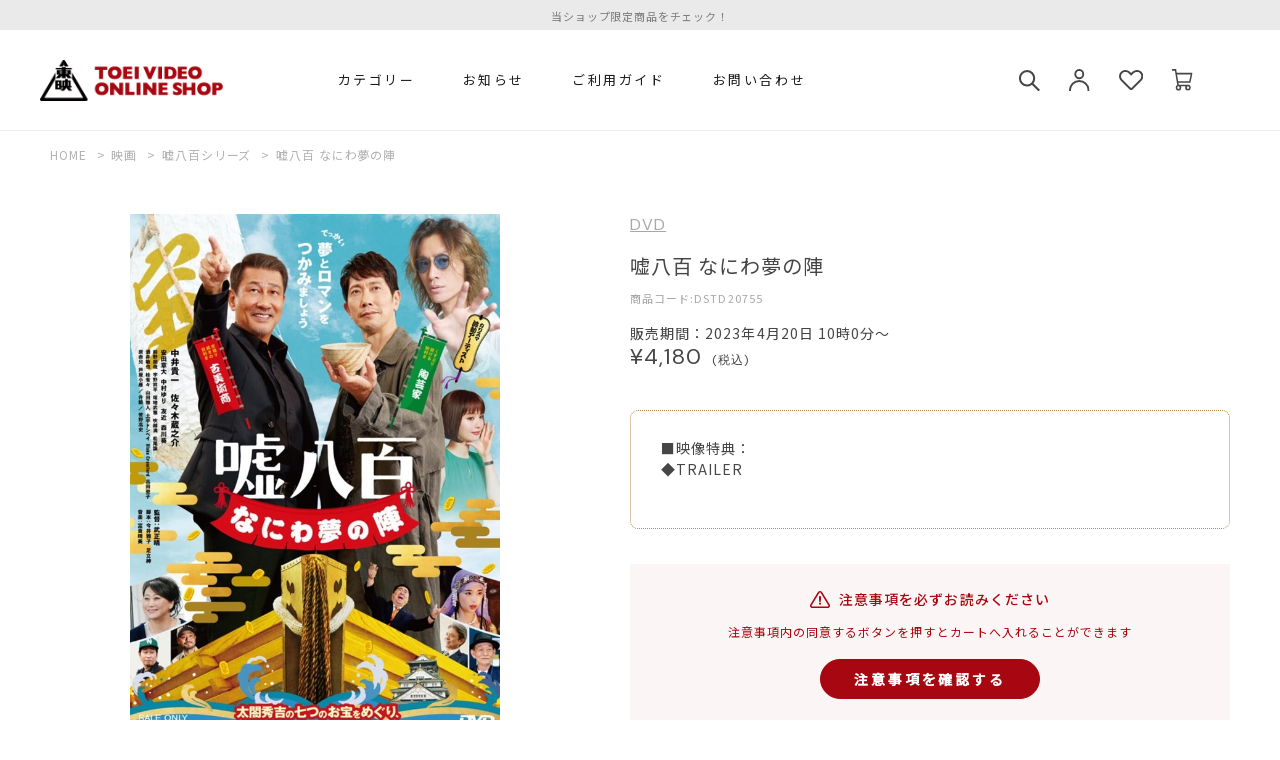

--- FILE ---
content_type: text/html; charset=utf-8
request_url: https://shop.toei-video.co.jp/Form/Product/ProductDetail.aspx?shop=0&&pid=DSTD20755
body_size: 38524
content:

<?xml version="1.0" encoding="UTF-8"?>
<!DOCTYPE html>
<html xmlns="http://www.w3.org/1999/xhtml" xml:lang="ja" lang="ja">
<head id="ctl00_Head1"><meta http-equiv="Content-Type" content="text/html; charset=UTF-8" /><meta name="viewport" content="width=device-width, initial-scale=1.0, maximum-scale=1.0, user-scalable=no" /><title>
	嘘八百 なにわ夢の陣 | 東映ビデオ オンラインショップ | 商品一覧
</title><meta http-equiv="Content-Script-Type" content="text/javascript" /><link id="ctl00_lVariablesCss" rel="stylesheet" type="text/css" media="all" href="/Css/variables.css" /><link id="ctl00_lCommonCss" rel="stylesheet" type="text/css" media="screen,print" href="/Css/common.css?20180216" /><link id="ctl00_lPrintCss" rel="stylesheet" type="text/css" media="print" href="/Css/imports/print.css" /><link id="ctl00_lTooltipCss" rel="stylesheet" type="text/css" media="all" href="/Css/tooltip.css" /><link id="ctl00_lCommonhfCss" rel="stylesheet" media="(min-width:768px)" href="/Css/common_hf_pc.css" /><link id="ctl00_lCommonhfSpCss" rel="stylesheet" media="(max-width:767px)" href="/Css/common_hf_sp.css" /><link id="ctl00_favicon" rel="shortcut icon" type="image/vnd.microsoft.ico" href="/Contents/ImagesPkg/favicon/favicon.ico" /><link id="ctl00_ApplleTouchIcon" rel="apple-touch-icon" sizes="180x180" href="/Contents/ImagesPkg/favicon/apple_touch_icon.png" />


<script type="text/javascript" charset="Shift_JIS" src="/Js/w2.js?20240122"></script>
<script type="text/javascript" charset="Shift_JIS" src="/Js/w2.textboxevents.js"></script>

<script type="text/javascript" charset="Shift_JIS" src="/Js/jquery-3.6.0.min.js"></script>
<script type="text/javascript" charset="Shift_JIS" src="/Js/jquery-migrate-3.3.2.min.js"></script>

<script type="text/javascript" charset="Shift_JIS" src="/Js/AC_ActiveX.js"></script>
<script type="text/javascript" charset="Shift_JIS" src="/Js/AC_RunActiveContent.js"></script>

<link href="/Js/Slick/slick-theme.css" rel="stylesheet" type="text/css">
<link href="/Js/Slick/slick.css" rel="stylesheet" type="text/css">
<script type="text/javascript" src="/Js/Slick/slick.min.js"></script>

<script type="text/javascript" charset="UTF-8" src="/Js/ClientValidateScript.aspx"></script>

<script type="text/javascript" charset="UTF-8" src="/Js/jquery.bxslider.min.js"></script>
<script type="text/javascript" charset="UTF-8" src="/Js/jquery.biggerlink.min.js"></script>
<script type="text/javascript" charset="UTF-8" src="/Js/jquery.heightLine.js"></script>
<script type="text/javascript" charset="UTF-8" src="/Js/jquery.mousewheel.js"></script>
<script type="text/javascript" charset="UTF-8" src="/Js/jquery.jscrollpane.min.js"></script>
<script type="text/javascript" charset="UTF-8" src="/Js/jquery.ah-placeholder.js"></script>

<script type="text/javascript" charset="UTF-8" src="/Js/function.js?20240122"></script>

<script type="text/javascript" src="/Js/AutoKana/jquery.autoKana.js"></script>
<script type="text/javascript" src="/Js/AutoKana/jquery.autoChangeKana.js"></script>



<link rel="preconnect" href="https://fonts.googleapis.com">
<link rel="preconnect" href="https://fonts.gstatic.com" crossorigin>
<link href="https://fonts.googleapis.com/css2?family=DM+Sans:wght@400;500;700&family=Noto+Sans+JP:wght@400;500&display=swap" rel="stylesheet">

<script>window.MSInputMethodContext && document.documentMode && document.write('<script src="https://cdn.jsdelivr.net/gh/nuxodin/ie11CustomProperties@4.1.0/ie11CustomProperties.min.js"><\/script>','<script src="https://cdnjs.cloudflare.com/ajax/libs/picturefill/3.0.3/picturefill.min.js" async><\/script>');</script>
<script type="text/javascript">
	
	function execAutoKanaWithKanaType(firstName, firstNameKana, lastName, lastNameKana) {
		execAutoKana(
			firstName,
			firstNameKana,
			lastName,
			lastNameKana,
			'FULLWIDTH_KATAKANA');
	}

	
	function execAutoChangeKanaWithKanaType(firstNameKana, lastNameKana) {
		execAutoChangeKana(
			firstNameKana,
			lastNameKana,
			'FULLWIDTH_KATAKANA');
	}
</script>

<link id="lsearchResultLayerCss" rel="stylesheet" href="/Css/searchResultLayer.css" type="text/css" media="screen" />



<script type="text/javascript">
<!--
	// ページロード処理
	function pageLoad(sender, args) {
		// ページロード共通処理
		pageLoad_common();

		// function.js実行
		if (typeof initializeFunctionJs == "function") initializeFunctionJs();

		// グローバル切り替え実行
		if (typeof switchGlobalFunction == 'function') switchGlobalFunction();

		// PayPal
		if (typeof InitializePaypal == "function") InitializePaypal(sender, args);

		// body側のpageLoad実行
		if (typeof bodyPageLoad == "function") bodyPageLoad();
	}
//-->
</script>


<link rel="stylesheet" href="/Js/jquery-ui-1.12.1.custom/jquery-ui.css" />
<script src="/Js/jquery-ui-1.12.1.custom/jquery-ui.js"></script>
<script type="text/javascript" charset="UTF-8" src="/Js/mailcomplete.js?20240122"></script>
<script type="text/javascript">
	var mailDomains = getMailDomains("/Contents/MailDomains.xml");
	
	$(function () {
		$('.mail-domain-suggest').each(function (index, element) {
			var $mailSuggestContainer = $("<ul></ul>",
				{
					id: "mailList" + index.toString(),
					class: "ul-mail-domains-list"
				});

			// ulをTextBoxの直下に配置
			var $mailTextBox = $("#" + element.id);
			$mailTextBox.after($mailSuggestContainer);

			$(this).mailcomplete(
				{
					textBoxId : element.id,
					mailDomainList : $mailSuggestContainer.attr("id")
				});
		});
	});
</script>

<link rel="stylesheet" media="(min-width:768px)" href="/Css/component_pc.css">
<link rel="stylesheet" media="(max-width:767px)" href="/Css/component_sp.css">
<link href="/Css/product_detail.css" rel="stylesheet" type="text/css" media="all" />
<link rel="canonical" href="https://shop.toei-video.co.jp/Form/Product/ProductDetail.aspx?shop=0&pid=DSTD20755" />


	<meta name="Keywords" content="" />

		<!-- Google tag (gtag.js) -->
<script async src="https://www.googletagmanager.com/gtag/js?id=G-ZFGS5X0W2R"></script>
<script>
  window.dataLayer = window.dataLayer || [];
  function gtag(){dataLayer.push(arguments);}
  gtag('js', new Date());

  gtag('config', 'G-ZFGS5X0W2R');
  gtag('config', 'G-JLWYQLY9DZ');
</script>
	
		<!-- Google Tag Manager -->
<script>(function(w,d,s,l,i){w[l]=w[l]||[];w[l].push({'gtm.start':
new Date().getTime(),event:'gtm.js'});var f=d.getElementsByTagName(s)[0],
j=d.createElement(s),dl=l!='dataLayer'?'&l='+l:'';j.async=true;j.src=
'https://www.googletagmanager.com/gtm.js?id='+i+dl;f.parentNode.insertBefore(j,f);
})(window,document,'script','dataLayer','GTM-THDCZM94');</script>
<!-- End Google Tag Manager -->
	
		<!-- Twitter conversion tracking base code -->
<script>
!function(e,t,n,s,u,a){e.twq||(s=e.twq=function(){s.exe?s.exe.apply(s,arguments):s.queue.push(arguments);
},s.version='1.1',s.queue=[],u=t.createElement(n),u.async=!0,u.src='https://static.ads-twitter.com/uwt.js',
a=t.getElementsByTagName(n)[0],a.parentNode.insertBefore(u,a))}(window,document,'script');
twq('config','olhhb');
</script>
<!-- End Twitter conversion tracking base code -->
	


<script type="text/javascript">
<!--
	var site_path_root = '/';
//-->
</script>
<script type="text/javascript" charset="Shift_JIS" src="/Js/ThickBox/thickbox.js"></script>

<link id="lThickBoxCss" rel="stylesheet" href="/Js/ThickBox/thickbox.css" type="text/css" media="all" />
<meta name="description" /><meta property="og:title" /><meta property="og:type" content="article" /><meta property="og:url" content="https://shop.toei-video.co.jp/Form/Product/ProductDetail.aspx?shop=0&amp;&amp;pid=DSTD20755" /><meta property="og:image" content="https://shop.toei-video.co.jp/Contents/Feature/DSTD20755_M.jpg" /><meta property="og:site_name" content="東映ビデオ オンラインショップ" /><meta property="og:description" /></head>
<body onload="">


		<!-- Google Tag Manager (noscript) -->
<noscript><iframe src="https://www.googletagmanager.com/ns.html?id=GTM-THDCZM94"
height="0" width="0" style="display:none;visibility:hidden"></iframe></noscript>
<!-- End Google Tag Manager (noscript) -->
	
		<script>
document.addEventListener('DOMContentLoaded', function () {
  if (location.pathname === '/Form/Product/ProductDetail.aspx') {
    let product = buildProduct();

    // view_item（1回だけ、quantityなし）
    if (!window.__sent_view_item__ && product.item_id && window.gtag) {
      gtag('event', 'view_item', buildPayload(product));
      window.__sent_view_item__ = true;
    }

    // add_to_cart（数量は #quantityNew）
    const ATC_SELECTOR = '#ctl00_ContentPlaceHolder1_lbCartAdd';
    document.addEventListener('click', function (e) {
      let btn = e.target.closest ? e.target.closest(ATC_SELECTOR) : null;
      if (!btn || !window.gtag || !product || !product.item_id) return;

      let qtyEl = document.querySelector('#quantityNew');
      let qty = qtyEl ? Number(qtyEl.value) : 1;
      if (!Number.isFinite(qty) || qty <= 0) qty = 1;

      gtag('event', 'add_to_cart', buildPayload(product, qty));
    }, true);
  }

  function buildProduct() {
    let pid = new URLSearchParams(location.search).get('pid');
    let cat = new URLSearchParams(location.search).get('cat');
    let nameEl = document.querySelector('h2.productDetail__product-name');
    let priceEl = document.querySelector('p.normalPrice');
    let priceText = priceEl ? priceEl.textContent : '';
    let numeric = priceText ? priceText.replace(/[^\d.]/g, '') : '';
    let priceNum = numeric ? Number(numeric) : undefined;
    return {
      item_id: pid || undefined,
      item_name: nameEl ? nameEl.textContent.trim() : undefined,
      price: priceNum,
      item_category: cat ? String(cat) : undefined
    };
  }

  function buildPayload(product, qty) {
    // null/undefined を除外してコピー
    let item = {};
    for (let k in product) {
      if (product[k] != null) item[k] = product[k];
    }

    if (Number.isFinite(qty) && qty > 0) item.quantity = qty;

    let payload = {items: [item]};
    if (typeof item.price === 'number') {
      // view_item: qty 未指定 → そのまま / add_to_cart: qty 指定 → 乗算
      payload.value = item.price * (item.quantity || 1);
      payload.currency = 'JPY';
    }
    return payload;
  }
});
</script>
	


<form name="aspnetForm" method="post" action="/Form/Product/ProductDetail.aspx?shop=0&amp;&amp;pid=DSTD20755" id="aspnetForm" onsubmit="return (document.getElementById(&#39;__EVENTVALIDATION&#39;) != null);" onkeypress="return ((event.keyCode != 13) || (window.event.srcElement.type != &#39;text&#39;));">
<div>
<input type="hidden" name="__EVENTTARGET" id="__EVENTTARGET" value="" />
<input type="hidden" name="__EVENTARGUMENT" id="__EVENTARGUMENT" value="" />
<input type="hidden" name="__LASTFOCUS" id="__LASTFOCUS" value="" />
<input type="hidden" name="__VIEWSTATE" id="__VIEWSTATE" value="/[base64]/////[base64]////[base64]/////P///wYIAAAAA3BpZAYJAAAACURTVEQyMDc1NQH2/////P///wYLAAAAA3ZpZAYMAAAAAAHz/////P///wYOAAAAA3BubwYPAAAAATEB8P////z///8GEQAAAANjYXQJDAAAAAHt/////P///wYUAAAABHN3cmQJDAAAAAHq/////P///wYXAAAABnNic3dyZAkMAAAAAef////8////BhoAAAADY29sCQwAAAAB5P////z///8GHQAAAANpbWcGHgAAAAEyAeH////8////BiAAAAAEc29ydAYhAAAAAjA3Ad7////8////BiMAAAAFY2ljb24JDAAAAAHb/////P///wYmAAAAA21pbgkMAAAAAdj////8////BikAAAADbWF4CQwAAAAB1f////z///8GLAAAAAVkcGNudAYtAAAAAi0xAdL////8////Bi8AAAAEdWRucwYwAAAAATABz/////z///8GMgAAAARkb3NwCQwAAAABzP////z///8GNQAAAARmcGZsCTAAAAAByf////z///8GOAAAAANzZmwJMAAAAAHG/////P///wY7AAAAA3BnaQkMAAAAAcP////8////Bj4AAAADYmlkCQwAAAABwP////z///[base64]/lpKLjga7pmaMeO2N0bDAwJENvbnRlbnRQbGFjZUhvbGRlcjEtPmhJc1NlbGVjdGluZ1ZhcmlhdGlvbkV4aXN0LlZhbHVlZR4bcHJvZHVjdF9vcHRpb25fc2V0dGluZ19saXN0MoMFAAEAAAD/////[base64]/////[base64]/[base64]/[base64]/[base64]/[base64]/[base64]////8PH0FoZAIDDxYCH0FoZAIEDxYCH0FoZAIFDxYCH0FoZAIBDw8WAh9ABSovQ29udGVudHMvUHJvZHVjdEltYWdlcy8wL0RTVEQyMDc1NV9MTC5qcGdkZAICDxYEHzBmH0FoZAIDDxYEHzAC/////[base64]/nibnlhbjvvJo8YnI+4peGVFJBSUxFUjxicj48YnI+ZAIVDxUEEDIwMjPlubQ35pyIMjDml6UQMjAyM+W5tDTmnIgyMOaXpQAPMjAyM+W5tDbmnIg35pelZAIWD2QWAmYPFQFqPGRpdiBhbGlnbj0ibGVmdCI+DQrjg7vliKnnlKjopo/ntITjgavjgZTlkIzmhI/jgYTjgZ/jgaDjgYTjgZ/kuIrjgafjgZTms6jmlofjgYTjgZ/jgaDjgY3jgb7jgZnjgIINCjwvZGl2PmQCFw8WAh4Fc3R5bGVlZAIYDxYCH0FoZAIZDxUBpQFqYXZhc2NyaXB0OnNob3dfcG9wdXBfd2luZG93KCYjMzk7L0Zvcm0vUHJvZHVjdC9Qcm9kdWN0U3RvY2tMaXN0LmFzcHg/[base64]/////w9kAiYPFgIfMAL/////D2QCJw8WAh8wAv////8PZAIoDxAPFgQeC18hRGF0YUJvdW5kZx9BaGRkFgBkAioPEA8WBB9DZx9BaGRkFgBkAisPEA8WBB9DZx9BaGRkFgBkAiwPFgIfMAL/////D2QCLQ8WAh8wAv////8PZAIuDxYCHzAC/////[base64]/jg4PjgrDjgpLntYTjgpPjgaflpKfntbbos5vjgILntprnt6jjgI7lmJjlhavnmb4g5Lqs55S644Ot44Ov44Kk44Ok44Or44CP77yIMjAyMO+8ieOBp+OCguOBleOCieOBquOCi+eXm+W/[base64]/[base64]/[base64]/[base64]/[base64]/6LWk5YWSICDoiqblsYvlsI/pm4Eg77yPIOWNh+avhSDvvI8g56y56YeO6auY5Y+yPGJyPg0KPGJyPg0K4pag44K544K/44OD44OV77yaPGJyPg0K55uj552j77ya5q2m5q2j5pm0PGJyPg0K6ISa5pys77ya5LuK5LqV6ZuF5a2QICDotrPnq4vntLM8YnI+DQrpn7Pmpb3vvJrlr4zosrTmmbTnvo48YnI+DQrliLbkvZzjg5fjg63jg4Djgq/jgrfjg6fjg7PvvJrjgqLjg7zjgq/jgqjjg7Pjgr/jg4bjgqTjg7Pjg6Hjg7Pjg4g8YnI+DQrkuLvpoYzmrYzvvJrjgIzlpKLjga7jgb7jgZ/lpKLjgI3moZDosLflgaXlpKo8YnI+DQo8YnI+DQrvvKPvvK/vvKzvvK/[base64]/c2hvcD0wJmFtcDtwaWQ9RFNURDIwNzU1JmFtcDtjYXQ9MTA0MTA2ZAIBDw8WAh9ABSkvQ29udGVudHMvUHJvZHVjdEltYWdlcy8wL0RTVEQyMDc1NV9NLmpwZ2RkAgIPFgIfQWhkAgMPFQJIL0Zvcm0vUHJvZHVjdC9Qcm9kdWN0RGV0YWlsLmFzcHg/c2hvcD0wJmFtcDtwaWQ9RFNURDIwNzU1JmFtcDtjYXQ9MTA0MTA2HOWYmOWFq+eZviDjgarjgavjgo/[base64]/////[base64]////[base64]/////P///wYIAAAAA3BpZAYJAAAACURTVEQyMDc1NQH2/////P///wYLAAAAA3ZpZAYMAAAAAAHz/////P///wYOAAAAA3BubwYPAAAAATEB8P////z///8GEQAAAANjYXQJDAAAAAHt/////P///wYUAAAABHN3cmQJDAAAAAHq/////P///wYXAAAABnNic3dyZAkMAAAAAef////8////BhoAAAADY29sCQwAAAAB5P////z///8GHQAAAANpbWcGHgAAAAEyAeH////8////BiAAAAAEc29ydAYhAAAAAjA3Ad7////8////BiMAAAAFY2ljb24JDAAAAAHb/////P///wYmAAAAA21pbgkMAAAAAdj////8////BikAAAADbWF4CQwAAAAB1f////z///8GLAAAAAVkcGNudAYtAAAAAi0xAdL////8////Bi8AAAAEdWRucwYwAAAAATABz/////z///8GMgAAAARkb3NwCQwAAAABzP////z///8GNQAAAARmcGZsCTAAAAAByf////z///8GOAAAAANzZmwJMAAAAAHG/////P///wY7AAAAA3BnaQkMAAAAAcP////8////Bj4AAAADYmlkCQwAAAABwP////z///8GQQAAAApicmFuZF9uYW1lCgsfCwIBHgtTYWxlRmlsdGVyZQUBMB4QVW5kaXNwbGF5Tm9zdG9jawUBMB8BAjIfJmUfCQUBMh8hZR8PZR8KZR8IBQEwHxFlZBYCZg9kFgJmD2QWAgIBDxYCH0FoFgJmDxYCHzAC/////[base64]" />
</div>

<script type="text/javascript">
//<![CDATA[
var theForm = document.forms['aspnetForm'];
if (!theForm) {
    theForm = document.aspnetForm;
}
function __doPostBack(eventTarget, eventArgument) {
    if (!theForm.onsubmit || (theForm.onsubmit() != false)) {
        theForm.__EVENTTARGET.value = eventTarget;
        theForm.__EVENTARGUMENT.value = eventArgument;
        theForm.submit();
    }
}
//]]>
</script>


<script src="/WebResource.axd?d=pBlljneFEI_ShSP22zSmj5y0Pk0Bh4GlC8WZiZ8uUbqpsP_V_EEc8xOee4jKOItl_VIZRA9DIS0SMGGVVu5OPtXL8kelW7pKo2XVM9w8lZQ1&amp;t=638628531619783110" type="text/javascript"></script>


<script src="/ScriptResource.axd?d=rQ9_GfFHZ_X7xKg-sDuawUpHje4zXj1MrC3igybQ_CB0d77OgWcPAAeXRpSrBN95xtPDHflOlzVmwVvau1BkL-g5bK1nb47Zdy9148INHGefE_BpzJQ4gAas3oYqFmlhLVHryUmgTnNEAYW4Ux668mnj2N2zLJteyLlGxqPCneQ1&amp;t=2a9d95e3" type="text/javascript"></script>
<script src="/ScriptResource.axd?d=7GN3Ju6yW05ouGylKP4dgjxzIxSMXjj_xNY2vcOAH_snB8V0j_tiivpAtcDLwsYPHGiyraepy_OQXnKpnEChs42BNDq5S3AQFYu62ITKwzTwH8AANEMrWjVsg9dqYv7acBnFPyunr9WALBAUy4xDYKfB7gpsEyMfeAp6nlqHOesmQdnWX6VkvEXrvJs0KJGp0&amp;t=2a9d95e3" type="text/javascript"></script>
<div>

<input type="hidden" name="__VIEWSTATEGENERATOR" id="__VIEWSTATEGENERATOR" value="1E4D0DCC" />
<input type="hidden" name="__EVENTVALIDATION" id="__EVENTVALIDATION" value="/wEdAAm0GHGta3U8RWf+R4bIZLPBKLHaNdYAxCaIRWLj9duOc+/GfAZ8gVrCsdnvXJJ5vb2ITmCxjec6Rh2VVSqVMTVfPMxT+2sgwrQzAGSkOmANNDgTP4Ii0U0vSR+U5SWJIUs3gnAbvuSjgLfsiDVsnkaGRxorMFmpIcXgLMo61dbSgmzajDzcrR8FCUi8Ff3DZvjGpkA0J4Ez5EBPHGiOyrFTiVK0IEBMzD45iMOB0M7O6Q==" />
</div>

<script type="text/javascript">
<!--
	// クリックジャック攻撃対策
	CheckClickJack('/Form/Blank.aspx');
//-->
</script>


<script type="text/javascript">
//<![CDATA[
Sys.WebForms.PageRequestManager._initialize('ctl00$smScriptManager', 'aspnetForm', ['tctl00$BodyHeaderMain$UpdatePanel1','','tctl00$BodyHeaderMain$upUpdatePanel2','','tctl00$BodyHeaderMain$ctl03$UpdatePanel1','','tctl00$BodyHeaderMain$ctl04$UpdatePanel1','','tctl00$ContentPlaceHolder1$upUpdatePanel','','tctl00$ContentPlaceHolder1$ctl02$UpdatePanel1',''], [], [], 90, 'ctl00');
//]]>
</script>



<div id="Header">
<div id="ctl00_BodyHeaderMain_UpdatePanel1">


</div>


<div id="ctl00_BodyHeaderMain_upUpdatePanel2">


<header id="header">
		


<div id="fixedNews" class="fixedNews">
	<div class="fixedNews_inner">
		<ul class="newsTicker">
		<li><a href="https://shop.toei-video.co.jp/Form/Product/ProductList.aspx?shop=0&cat=&dpcnt=50&img=2&sort=07&swrd=%E9%99%90%E5%AE%9A%E4%BA%88%E7%B4%84%E7%89%88&udns=0&fpfl=0&sfl=0&pno=1">当ショップ限定商品をチェック！</a></li>
		<!--<li><a href="/Form/News/NewsList.aspx">夏季休業のお知らせ</a></li>-->
		<!--<li>会員の方は購入ポイント4%バック！</li>
			<li>１万円以上(税込)お買い上げで送料無料</li>-->
			<!--<li><a href="/">１万円以上(税込)お買い上げで送料無料2</a></li>
			<li><a href="/">１万円以上(税込)お買い上げで送料無料3</a></li>-->
		</ul>
  </div>
</div>


	<nav id="global_nav" class="global_nav global_nav-Pc global_nav-lower">
		<div class="naviList">
			<div class="nav-list">
				<div class="naviList-inner brandLogo">
					<h1>
						<a href="/">
							<img src="/Contents/ImagesPkg/common/logo.svg" alt="">
						</a>
					</h1>
				</div>
				
				<div class="naviList-inner nav-item-hover-switch">
					<h2>カテゴリー</h2>
				</div>
				<div class="naviList-inner nav-item">
					<h2>
						<a href="/Form/News/NewsList.aspx">
							お知らせ
						</a>
					</h2>
				</div>
				<div class="naviList-inner nav-item">
					<h2>
						<a href="/Page/guide.aspx">
							ご利用ガイド
						</a>
					</h2>
				</div>
				<div class="naviList-inner nav-item">
					<h2>
						<a href="/Form/Inquiry/InquiryInput.aspx">
							お問い合わせ
						</a>
					</h2>
				</div>
				
				

				<div class="userarea">
					<ul class="userarea-inner">
						<li class="search">
							
							<div class="nav-item-search-switch">
								<h2></h2>
							</div>
						</li>
						<li class="user">
							
							<a href="https://shop.toei-video.co.jp/Form/Login.aspx?nurl=%2fForm%2fProduct%2fProductDetail.aspx%3fshop%3d0%26%26pid%3dDSTD20755"class="">
							
								<img src="/Contents/ImagesPkg/common/icon_user.svg" alt="">
							</a>
						</li>
						<li class="favorite">
							<a href="/Form/Product/FavoriteList.aspx">
								<img src="/Contents/ImagesPkg/common/icon_favorite.svg" alt="">
							</a>
						</li>
						<li class="cart nav-item-hover">
							<div class="cartIcon">
								<a href="/Form/Order/CartList.aspx">
									<img src="/Contents/ImagesPkg/common/icon_cart.svg" alt="">
								</a>
							</div>
						</li>
					</ul>
				</div>
				<div class="naviList-inner nav-item-hover">
					<div class="nav-item_sub">
						<div class="inner">
							<div class="navi-catgoryList">
								<ul class="cardUnit cardUnit-categoryList">
									<li>
										<div class="categoryInner">
											<h3>仮面ライダー</h3>
											<ul>
												<li>
													<a href="/Form/Product/ProductList.aspx?shop=0&cat=101139">
														仮面ライダーガヴ
													</a>
												</li>
												<li>
													<a href="/Form/Product/ProductList.aspx?shop=0&cat=101138">
														仮面ライダーガッチャード
													</a>
												</li>
												<li>
													<a href="/Form/Product/ProductList.aspx?shop=0&cat=101137">
														仮面ライダーギーツ
													</a>
												</li>
												<li>
													<a href="/Form/Product/ProductList.aspx?shop=0&cat=101136">
														仮面ライダーリバイス
													</a>
												</li>
												<li>
													<a href="/Form/Product/ProductList.aspx?shop=0&cat=101135">
														仮面ライダーセイバー
													</a>
												</li>
											</ul>
										</div>
										<div class="categoryOuter">
											<a href="/Form/Product/ProductList.aspx?shop=0&cat=101">
												もっと見る
											</a>
										</div>
									</li>
									<li>
										<div class="categoryInner">
											<h3>スーパー戦隊</h3>
											<ul>
												<li>
													<a href="/Form/Product/ProductList.aspx?shop=0&cat=102149">
														ナンバーワン戦隊ゴジュウジャー
													</a>
												</li>
												<li>
													<a href="/Form/Product/ProductList.aspx?shop=0&cat=102148">
														爆上戦隊ブンブンジャー
													</a>
												</li>
												<li>
													<a href="/Form/Product/ProductList.aspx?shop=0&cat=102147">
														王様戦隊キングオージャー
													</a>
												</li>
												<li>
													<a href="/Form/Product/ProductList.aspx?shop=0&cat=102146">
														暴太郎戦隊ドンブラザーズ
													</a>
												</li>
												<li>
													<a href="/Form/Product/ProductList.aspx?shop=0&cat=102145">
														機界戦隊ゼンカイジャー
													</a>
												</li>
											</ul>
										</div>
										<div class="categoryOuter">
											<a href="/Form/Product/ProductList.aspx?shop=0&cat=102">
												もっと見る
											</a>
										</div>
									</li>
									<li>
										<div class="categoryInner">
											<h3>特撮</h3>
											<ul>
												<li>
													<a href="/Form/Product/ProductList.aspx?shop=0&cat=103107">
														東映特撮BD化PROJECT作品													</a>
												</li>
												<li>
													<a href="/Form/Product/ProductList.aspx?shop=0&cat=103103">
														メタルヒーロー
													</a>
												</li>
												<li>
													<a href="/Form/Product/ProductList.aspx?shop=0&cat=103102">
														東映TV特撮シリーズ
													</a>
												</li>
												<li>
													<a href="/Form/Product/ProductList.aspx?shop=0&cat=103106">
														石ノ森章太郎作品
													</a>
												</li>
												<li>
													<a href="/Form/Product/ProductList.aspx?shop=0&cat=103108">
														ウイングマン
													</a>
												</li>
											</ul>
										</div>
										<div class="categoryOuter">
											<a href="/Form/Product/ProductList.aspx?shop=0&cat=103">
												もっと見る
											</a>
										</div>
									</li>
									<li>
										<div class="categoryInner">
											<h3>映画</h3>
											<ul>
												<li>
													<a href="/Form/Product/ProductList.aspx?shop=0&cat=104110">
														『≠ME THE MOVE -約束の歌-』公式グッズ
													</a>
												</li>
												<li>
													<a href="/Form/Product/ProductList.aspx?shop=0&cat=104107">
														ムビ×ステ
													</a>
												</li>
												<li>
													<a href="/Form/Product/ProductList.aspx?shop=0&cat=104111">
														でっちあげ
													</a>
												</li>
												<li>
													<a href="/Form/Product/ProductList.aspx?shop=0&cat=104112">
														呪怨
													</a>
												</li>
						<li>
													<a href="/Form/Product/ProductList.aspx?shop=0&cat=104108">
														３５年目のラブレター
													</a>
												</li>
											</ul>
										</div>
										<div class="categoryOuter">
											<a href="/Form/Product/ProductList.aspx?shop=0&cat=104">
												もっと見る
											</a>
										</div>
									</li>
									<li>
										<div class="categoryInner">
											<h3>ドラマ</h3>
											<ul>
												<li>
													<a href="/Form/Product/ProductList.aspx?shop=0&cat=105105">
														あぶない刑事
													</a>
												</li>
												<li>
													<a href="/Form/Product/ProductList.aspx?shop=0&cat=105104">
														スケバン刑事
													</a>
												</li>
												<li>
													<a href="/Form/Product/ProductList.aspx?shop=0&cat=105103">
														Gメン’75
													</a>
												</li>
												<li>
													<a href="/Form/Product/ProductList.aspx?shop=0&cat=105102">
														探偵物語
													</a>
												</li>
												<li>
													<a href="/Form/Product/ProductList.aspx?shop=0&cat=105101">
														特捜最前線
													</a>
												</li>
											</ul>
										</div>
										<div class="categoryOuter">
											<a href="/Form/Product/ProductList.aspx?shop=0&cat=105">
												もっと見る
											</a>
										</div>
									</li>
									<li>
										<div class="categoryInner">
											<h3>アニメ</h3>
											<ul>
												<li>
													<a href="/Form/Product/ProductList.aspx?shop=0&cat=106108">
														深夜アニメ
													</a>
												</li>
							<li>
													<a href="/Form/Product/ProductList.aspx?shop=0&cat=106109">
														ロボットアニメ
													</a>
												</li>
												<li>
													<a href="/Form/Product/ProductList.aspx?shop=0&cat=106106">
														SLAM DUNK
													</a>
												</li>
												<li>
													<a href="/Form/Product/ProductList.aspx?shop=0&cat=106103">
														ONE PIECE
													</a>
												</li>
												<li>
													<a href="/Form/Product/ProductList.aspx?shop=0&cat=106102">
														ドラゴンボール
													</a>
												</li>
											</ul>
										</div>
										<div class="categoryOuter">
											<a href="/Form/Product/ProductList.aspx?shop=0&cat=106">
												もっと見る
											</a>
										</div>
									</li>
									<li>
										<div class="categoryInner">
											<h3>舞台</h3>
											<ul>
												<li>
													<a href="/Form/Product/ProductList.aspx?shop=0&cat=107110">
														舞台「ぼくらの七日間戦争2025」
													</a>
												</li>
												<li>
													<a href="/Form/Product/ProductList.aspx?shop=0&cat=107105">
														ワールドトリガー the Stage
													</a>
												</li>
												<li>
													<a href="/Form/Product/ProductList.aspx?shop=0&cat=107990">
														超ハジケステージ ボボボーボ・ボーボボ
													</a>
												</li>
												<li>
													<a href="/Form/Product/ProductList.aspx?shop=0&cat=107101">
														死神遣いの事件帖
													</a>
												</li>
												<li>
													<a href="/Form/Product/ProductList.aspx?shop=0&cat=107102">
														少年社中
													</a>
												</li>

											</ul>
										</div>
										<div class="categoryOuter">
											<a href="/Form/Product/ProductList.aspx?shop=0&cat=107">
												もっと見る
											</a>
										</div>
									</li>
									<li>
										<div class="categoryInner">
											<h3>黒帯</h3>
											<ul>
												<li>
													<a href="/Form/Product/ProductList.aspx?shop=0&cat=108107">
														空手
													</a>
												</li>
												<li>
													<a href="/Form/Product/ProductList.aspx?shop=0&cat=108108">
														少林寺拳法
													</a>
												</li>
												<li>
													<a href="/Form/Product/ProductList.aspx?shop=0&cat=108109">
														中国武術
													</a>
												</li>
											</ul>
										</div>
										<div class="categoryOuter">
											<a href="/Form/Product/ProductList.aspx?shop=0&cat=108">
												もっと見る
											</a>
										</div>
									</li>
									<li>
										<div class="categoryInner">
											<h3>ザ・定番</h3>
											<ul>
												<li>
													<a href="/Form/Product/ProductList.aspx?shop=0&cat=109106">
														東映 ザ・定番シリーズ第25弾
													</a>
												</li>
												<li>
													<a href="/Form/Product/ProductList.aspx?shop=0&cat=109104">
														東映 ザ・定番シリーズ第24弾
													</a>
												</li>
												<li>
													<a href="/Form/Product/ProductList.aspx?shop=0&cat=109103">
														東映 ザ・定番シリーズ第23弾
													</a>
												</li>
												<li>
													<a href="/Form/Product/ProductList.aspx?shop=0&cat=109102">
														東映 ザ・定番シリーズ第22弾
													</a>
												</li>
												<li>
													<a href="/Form/Product/ProductList.aspx?shop=0&cat=109101">
														東映 ザ・定番シリーズ第21弾
													</a>
												</li>
											</ul>
										</div>
										<div class="categoryOuter">
											<a href="/Form/Product/ProductList.aspx?shop=0&cat=109">
												もっと見る
											</a>
										</div>
									</li>
									<li>
										<div class="categoryInner">
											<h3>その他</h3>
											<ul>
												<li>
													<a href="/Form/Product/ProductList.aspx?shop=0&cat=110110">
														限定予約版
													</a>
												</li>
												<li>
													<a href="/Form/Product/ProductList.aspx?shop=0&cat=110111">
														グッズ
													</a>
												</li>
												<li>
													<a href="/Form/Product/ProductList.aspx?shop=0&cat=110112">
														パンフレット
													</a>
												</li>
												<li>
													<a href="/Form/Product/ProductList.aspx?shop=0&cat=110113">
														イベントチケット
													</a>
												</li>
											</ul>
										</div>
										<div class="categoryOuter">
											<a href="/Form/Product/ProductList.aspx?shop=0&cat=110">
												もっと見る
											</a>
										</div>
									</li>
								</ul>
								<div class="closeBtn closeBtn-category">
									<img src="/Contents/ImagesPkg/common/navicloserect.svg" alt="">
									CLOSE
								</div>
							</div>
						</div>
					</div>
				</div>
				<div class="nav-item-search">
					<div class="nav-item_sub">
						<div class="inner">
							<div class="search_inner">
								<div id="ctl00_BodyHeaderMain_ctl03_UpdatePanel1">


</div>

<div class="searchBox_inner">
		<input name="ctl00$BodyHeaderMain$ctl03$tbSearchWord" type="text" maxlength="250" id="ctl00_BodyHeaderMain_ctl03_tbSearchWord" class="text" placeholder="何かお探しですか？" onkeypress="if (event.keyCode==13){__doPostBack(&#39;ctl00$BodyHeaderMain$ctl03$lbSearch&#39;,&#39;&#39;); return false;}" />
	<a id="ctl00_BodyHeaderMain_ctl03_lbSearch" class="btn-search_topcontents" href="javascript:__doPostBack(&#39;ctl00$BodyHeaderMain$ctl03$lbSearch&#39;,&#39;&#39;)">
		<img src="/Contents/ImagesPkg/common/icon_search.svg">
	</a>
</div>




<div class="keyword_inner">
	<h3>注目のキーワード</h3>
	<ul class="cardUnit cardUnit-keywordList">
		<li>
			<span>#</span>
			<a href="/Form/Product/ProductList.aspx?shop=0&cat=&dpcnt=50&img=2&sort=07&swrd=ゴジュウジャー&udns=0&fpfl=0&sfl=0&pno=1">ゴジュウジャー</a>
		</li>
		<li>
			<span>#</span>
			<a href="/Form/Product/ProductList.aspx?shop=0&cat=&dpcnt=50&img=2&sort=07&swrd=ガヴ&udns=0&fpfl=0&sfl=0&pno=1">ガヴ</a>
		</li>
		<li>
			<span>#</span>
			<a href="/Form/Product/ProductList.aspx?shop=0&cat=&dpcnt=50&img=2&sort=07&swrd=あぶない刑事&udns=0&fpfl=0&sfl=0&pno=1">あぶない刑事</a>
		</li>
		<li>
			<span>#</span>
			<a href="/Form/Product/ProductList.aspx?shop=0&cat=&dpcnt=50&img=2&sort=07&swrd=ブンブンジャー&udns=0&fpfl=0&sfl=0&pno=1">ブンブンジャー</a>
		</li>
		<li>
			<span>#</span>
			<a href="/Form/Product/ProductList.aspx?shop=0&cat=&dpcnt=50&img=2&sort=07&swrd=ズバット&udns=0&fpfl=0&sfl=0&pno=1">ズバット</a>
		</li>
		<li>
			<span>#</span>
			<a href="/Form/Product/ProductList.aspx?shop=0&cat=&dpcnt=50&img=2&sort=07&swrd=シャンゼリオン&udns=0&fpfl=0&sfl=0&pno=1">シャンゼリオン</a>
		</li>
		<li>
			<span>#</span>
			<a href="/Form/Product/ProductList.aspx?shop=0&cat=&dpcnt=50&img=2&sort=07&swrd=クウガ&udns=0&fpfl=0&sfl=0&pno=1">クウガ</a>
		</li>
		<li>
			<span>#</span>
			<a href="/Form/Product/ProductList.aspx?shop=0&cat=&dpcnt=50&img=2&sort=07&swrd=スケバン刑事&udns=0&fpfl=0&sfl=0&pno=1">スケバン刑事</a>
		</li>
		<li>
			<span>#</span>
			<a href="/Form/Product/ProductList.aspx?shop=0&cat=&dpcnt=50&img=2&sort=07&swrd=限定予約版&udns=0&fpfl=0&sfl=0&pno=1">限定予約版</a>
		</li>
	</ul>
</div>


<div class="closeBtn closeBtn-search">
	<img src="/Contents/ImagesPkg/common/navicloserect.svg" alt="">
	CLOSE
</div>


							</div>
						</div>
					</div>
				</div>
			</div>
		</div>
	</nav>
	<div class="visible-SP">
		<div id="headSp" class="headSp">
			<div class="headding">
				<h1>
					<a href="/">
						<img src="/Contents/ImagesPkg/common/logo.svg" alt="">
					</a>
				</h1>
				<div class="naviBtn">
					<button type="button" class="btnNaviSp">
						<span class="btn-line"></span>
					</button>
				</div>
				<ul class="userInfo">
					<li class="user">
						
						<a href="https://shop.toei-video.co.jp/Form/Login.aspx?nurl=%2fForm%2fProduct%2fProductDetail.aspx%3fshop%3d0%26%26pid%3dDSTD20755"class="">
						
							<img src="/Contents/ImagesPkg/common/icon_user.svg" alt="">
						</a>
					</li>
					
					<li class="cart">
						<div class="cartIcon">
							<a href="/Form/Order/CartList.aspx">
								<img src="/Contents/ImagesPkg/common/icon_cart.svg" alt="">
							</a>
						</div>
					</li>
				</ul>
				<div class="navi-item-hover-SP">
					<div class="navi-item-hover-SP_inner">
						<div class="naviContents">
							<div class="loginBtn-Inner">
								<a class="loginBtn" href="/">
									<img src="/Contents/ImagesPkg/common/icon_login_white.svg" alt="">
									ログイン・新規会員登録
								</a>
							</div>
							<div class="categoryList_Sp">
								<h2>CATEGORY</h2>
								<dl class="headNavList">
									<dd>
										<dl>
											<dt class="">仮面ライダー</dt>
											<dd>
												<ul>
												<li>
													<a href="/Form/Product/ProductList.aspx?shop=0&cat=101139">
														仮面ライダーガヴ
													</a>
												</li>
												<li>
													<a href="/Form/Product/ProductList.aspx?shop=0&cat=101138">
														仮面ライダーガッチャード
													</a>
												</li>
												<li>
													<a href="/Form/Product/ProductList.aspx?shop=0&cat=101137">
														仮面ライダーギーツ
													</a>
												</li>
												<li>
													<a href="/Form/Product/ProductList.aspx?shop=0&cat=101136">
														仮面ライダーリバイス
													</a>
												</li>
												<li>
													<a href="/Form/Product/ProductList.aspx?shop=0&cat=101135">
														仮面ライダーセイバー
													</a>
												</li>
													<li>
														<a href="/Form/Product/ProductList.aspx?shop=0&cat=101">
															もっと見る
														</a>
													</li>
												</ul>
											</dd>
										</dl>
									</dd>
									<dd>
										<dl>
											<dt class="">スーパー戦隊</dt>
											<dd>
												<ul>
							                                        <li>
													<a href="/Form/Product/ProductList.aspx?shop=0&cat=102149">
														ナンバーワン戦隊ゴジュウジャー
													</a>
												</li>
												<li>
													<a href="/Form/Product/ProductList.aspx?shop=0&cat=102148">
														爆上戦隊ブンブンジャー
													</a>
												</li>
												<li>
													<a href="/Form/Product/ProductList.aspx?shop=0&cat=102147">
														王様戦隊キングオージャー
													</a>
												</li>
												<li>
													<a href="/Form/Product/ProductList.aspx?shop=0&cat=102146">
														暴太郎戦隊ドンブラザーズ
													</a>
												</li>
												<li>
													<a href="/Form/Product/ProductList.aspx?shop=0&cat=102145">
														機界戦隊ゼンカイジャー
													</a>
												</li>
													<li>
														<a href="/Form/Product/ProductList.aspx?shop=0&cat=102">
															もっと見る
														</a>
													</li>
												</ul>
											</dd>
										</dl>
									</dd>
									<dd>
										<dl>
											<dt class="">特撮</dt>
											<dd>
												<ul>
												<li>
													<a href="/Form/Product/ProductList.aspx?shop=0&cat=103107">
														東映特撮BD化PROJECT作品													</a>
												</li>
												<li>
													<a href="/Form/Product/ProductList.aspx?shop=0&cat=103103">
														メタルヒーロー
													</a>
												</li>
												<li>
													<a href="/Form/Product/ProductList.aspx?shop=0&cat=103102">
														東映TV特撮シリーズ
													</a>
												</li>
												<li>
													<a href="/Form/Product/ProductList.aspx?shop=0&cat=103106">
														石ノ森章太郎作品
													</a>
												</li>
												<li>
													<a href="/Form/Product/ProductList.aspx?shop=0&cat=103108">
														ウイングマン
													</a>
												</li>
													<li>
														<a href="/Form/Product/ProductList.aspx?shop=0&cat=103">
															もっと見る
														</a>
													</li>
												</ul>
											</dd>
										</dl>
									</dd>
									<dd>
										<dl>
											<dt class="">映画</dt>
											<dd>
												<ul>
												<li>
													<a href="/Form/Product/ProductList.aspx?shop=0&cat=104110">
														『≠ME THE MOVE -約束の歌-』公式グッズ
													</a>
												</li>
												<li>
													<a href="/Form/Product/ProductList.aspx?shop=0&cat=104107">
														ムビ×ステ
													</a>
												</li>
												<li>
													<a href="/Form/Product/ProductList.aspx?shop=0&cat=104111">
														でっちあげ
													</a>
												</li>
												<li>
													<a href="/Form/Product/ProductList.aspx?shop=0&cat=104112">
														呪怨
													</a>
												</li>
						<li>
													<a href="/Form/Product/ProductList.aspx?shop=0&cat=104108">
														３５年目のラブレター
													</a>
												</li>
													<li>
														<a href="/Form/Product/ProductList.aspx?shop=0&cat=104">
															もっと見る
														</a>
													</li>
												</ul>
											</dd>
										</dl>
									</dd>
									<dd>
										<dl>
											<dt class="">ドラマ</dt>
											<dd>
												<ul>
													<li>
														<a href="/Form/Product/ProductList.aspx?shop=0&cat=105105">
															あぶない刑事
														</a>
													</li>
													<li>
														<a href="/Form/Product/ProductList.aspx?shop=0&cat=105104">
															スケバン刑事
														</a>
													</li>
													<li>
														<a href="/Form/Product/ProductList.aspx?shop=0&cat=105103">
															Gメン’75
														</a>
													</li>
													<li>
														<a href="/Form/Product/ProductList.aspx?shop=0&cat=105102">
															探偵物語
														</a>
													</li>
													<li>
														<a href="/Form/Product/ProductList.aspx?shop=0&cat=105101">
															特捜最前線
														</a>
													</li>
													<li>
														<a href="/Form/Product/ProductList.aspx?shop=0&cat=105">
															もっと見る
														</a>
													</li>
												</ul>
											</dd>
										</dl>
									</dd>
									<dd>
										<dl>
											<dt class="">アニメ</dt>
											<dd>
												<ul>
												<li>
													<a href="/Form/Product/ProductList.aspx?shop=0&cat=106108">
														深夜アニメ
													</a>
												</li>
							<li>
													<a href="/Form/Product/ProductList.aspx?shop=0&cat=106109">
														ロボットアニメ
													</a>
												</li>
												<li>
													<a href="/Form/Product/ProductList.aspx?shop=0&cat=106106">
														SLAM DUNK
													</a>
												</li>
												<li>
													<a href="/Form/Product/ProductList.aspx?shop=0&cat=106103">
														ONE PIECE
													</a>
												</li>
												<li>
													<a href="/Form/Product/ProductList.aspx?shop=0&cat=106102">
														ドラゴンボール
													</a>
												</li>
													<li>
														<a href="/Form/Product/ProductList.aspx?shop=0&cat=106">
															もっと見る
														</a>
													</li>
												</ul>
											</dd>
										</dl>
									</dd>
									<dd>
										<dl>
											<dt class="">舞台</dt>
											<dd>
												<ul>
												<li>
													<a href="/Form/Product/ProductList.aspx?shop=0&cat=107110">
														舞台「ぼくらの七日間戦争2025」
													</a>
												</li>
												<li>
													<a href="/Form/Product/ProductList.aspx?shop=0&cat=107105">
														ワールドトリガー the Stage
													</a>
												</li>
												<li>
													<a href="/Form/Product/ProductList.aspx?shop=0&cat=107990">
														超ハジケステージ ボボボーボ・ボーボボ
													</a>
												</li>
												<li>
													<a href="/Form/Product/ProductList.aspx?shop=0&cat=107101">
														死神遣いの事件帖
													</a>
												</li>
												<li>
													<a href="/Form/Product/ProductList.aspx?shop=0&cat=107102">
														少年社中
													</a>
												</li>
													<li>
														<a href="/Form/Product/ProductList.aspx?shop=0&cat=107">
															もっと見る
														</a>
													</li>
												</ul>
											</dd>
										</dl>
									</dd>
									<dd>
										<dl>
											<dt class="">黒帯</dt>
											<dd>
												<ul>
												<li>
													<a href="/Form/Product/ProductList.aspx?shop=0&cat=108107">
														空手
													</a>
												</li>
												<li>
													<a href="/Form/Product/ProductList.aspx?shop=0&cat=108108">
														少林寺拳法
													</a>
												</li>
												<li>
													<a href="/Form/Product/ProductList.aspx?shop=0&cat=108109">
														中国武術
													</a>
												</li>
													<li>
														<a href="/Form/Product/ProductList.aspx?shop=0&cat=108">
															もっと見る
														</a>
													</li>
												</ul>
											</dd>
										</dl>
									</dd>
									<dd>
										<dl>
											<dt class="">ザ・定番</dt>
											<dd>
												<ul>
												<li>
													<a href="/Form/Product/ProductList.aspx?shop=0&cat=109106">
														東映 ザ・定番シリーズ第25弾
													</a>
												</li>
												<li>
													<a href="/Form/Product/ProductList.aspx?shop=0&cat=109104">
														東映 ザ・定番シリーズ第24弾
													</a>
												</li>
												<li>
													<a href="/Form/Product/ProductList.aspx?shop=0&cat=109103">
														東映 ザ・定番シリーズ第23弾
													</a>
												</li>
												<li>
													<a href="/Form/Product/ProductList.aspx?shop=0&cat=109102">
														東映 ザ・定番シリーズ第22弾
													</a>
												</li>
												<li>
													<a href="/Form/Product/ProductList.aspx?shop=0&cat=109101">
														東映 ザ・定番シリーズ第21弾
													</a>
												</li>
													<li>
														<a href="/Form/Product/ProductList.aspx?shop=0&cat=109">
															もっと見る
														</a>
													</li>
												</ul>
											</dd>
										</dl>
									</dd>
									<dd>
										<dl>
											<dt class="">その他</dt>
											<dd>
												<ul>
												<li>
													<a href="/Form/Product/ProductList.aspx?shop=0&cat=110110">
														限定予約版
													</a>
												</li>
												<li>
													<a href="/Form/Product/ProductList.aspx?shop=0&cat=110111">
														グッズ
													</a>
												</li>
												<li>
													<a href="/Form/Product/ProductList.aspx?shop=0&cat=110112">
														パンフレット
													</a>
												</li>
												<li>
													<a href="/Form/Product/ProductList.aspx?shop=0&cat=110113">
														イベントチケット
													</a>
												</li>													<li>
														<a href="/Form/Product/ProductList.aspx?shop=0&cat=110">
															もっと見る
														</a>
													</li>
												</ul>
											</dd>
										</dl>
									</dd>
								</dl>
							</div>
							<div class="guideArea">
								<div class="contentsCenter">
									<ul>
										<li>
											<a href="">
												東映ビデオ株式会社 公式サイト
											</a>
										</li>
										<li>
											<a href="">
												東映ONLINE STORE
											</a>
										</li>
									</ul>
								</div>
								<div class="companyContents_inner">
									<ul>
										<li>
											<a href="/Page/guide.aspx">
												ご利用ガイド
											</a>
										</li>
										<li>
											<a href="/Page/guide_member.aspx">
												利用規約
											</a>
										</li>
										<li>
											<a href="/Page/termofuse.aspx">
												特定商取引法
											</a>
										</li>
										<li>
											<a href="https://corp.toei-video.co.jp/company/overview" target="_blank" rel="noopener">
												会社概要
											</a>
										</li>
										<li>
											<a href="/Page/privacy.aspx">
												プライバシーポリシー
											</a>
										</li>
										<li>
											<a href="/Page/guide_faq.aspx">
												よくある質問
											</a>
										</li>
										<li>
											<a href="/Form/Inquiry/InquiryInput.aspx">
												お問い合わせ
											</a>
										</li>
									</ul>
								</div>
								<div class="closeBtn closeBtn-category">
									<img src="/Contents/ImagesPkg/common/navicloserect.svg" alt="">
									CLOSE
								</div>
							</div>
						</div>
					</div>
				</div>
			</div>
			<div class="heading_bottom">
				<ul class="heading_bottom_inner">
					<li class="search">
						
						<div class="nav-item-search-switch">
							<img src="/Contents/ImagesPkg/common/icon_search.svg" alt="">
							<span>キーワードから探す</span>
						</div>
					</li>
					<li class="favorite">
						<a href="/Form/Product/FavoriteList.aspx">
							<img src="/Contents/ImagesPkg/common/icon_favorite.svg" alt="">
							<span>お気に入り</span>
						</a>
					</li>
				</ul>
				<div class="nav-item-search">
					<div class="nav-item-search_inner">
						<div class="searchSp-inner">
							<div id="ctl00_BodyHeaderMain_ctl04_UpdatePanel1">


</div>

<div class="searchBox_inner">
		<input name="ctl00$BodyHeaderMain$ctl04$tbSearchWord" type="text" maxlength="250" id="ctl00_BodyHeaderMain_ctl04_tbSearchWord" class="text" placeholder="何かお探しですか？" onkeypress="if (event.keyCode==13){__doPostBack(&#39;ctl00$BodyHeaderMain$ctl04$lbSearch&#39;,&#39;&#39;); return false;}" />
	<a id="ctl00_BodyHeaderMain_ctl04_lbSearch" class="btn-search_topcontents" href="javascript:__doPostBack(&#39;ctl00$BodyHeaderMain$ctl04$lbSearch&#39;,&#39;&#39;)">
		<img src="/Contents/ImagesPkg/common/icon_search.svg">
	</a>
</div>



<div class="keyword_inner">
	<h3>注目のキーワード</h3>
	<ul class="cardUnit cardUnit-keywordList">
		<li>
			<span>#</span>
			<a href="/Form/Product/ProductList.aspx?shop=0&cat=&dpcnt=50&img=2&sort=07&swrd=ゴジュウジャー&udns=0&fpfl=0&sfl=0&pno=1">ゴジュウジャー</a>
		</li>
		<li>
			<span>#</span>
			<a href="/Form/Product/ProductList.aspx?shop=0&cat=&dpcnt=50&img=2&sort=07&swrd=ガヴ&udns=0&fpfl=0&sfl=0&pno=1">ガヴ</a>
		</li>
		<li>
			<span>#</span>
			<a href="/Form/Product/ProductList.aspx?shop=0&cat=&dpcnt=50&img=2&sort=07&swrd=あぶない刑事&udns=0&fpfl=0&sfl=0&pno=1">あぶない刑事</a>
		</li>
		<li>
			<span>#</span>
			<a href="/Form/Product/ProductList.aspx?shop=0&cat=&dpcnt=50&img=2&sort=07&swrd=ブンブンジャー&udns=0&fpfl=0&sfl=0&pno=1">ブンブンジャー</a>
		</li>
		<li>
			<span>#</span>
			<a href="/Form/Product/ProductList.aspx?shop=0&cat=&dpcnt=50&img=2&sort=07&swrd=ズバット&udns=0&fpfl=0&sfl=0&pno=1">ズバット</a>
		</li>
		<li>
			<span>#</span>
			<a href="/Form/Product/ProductList.aspx?shop=0&cat=&dpcnt=50&img=2&sort=07&swrd=シャンゼリオン&udns=0&fpfl=0&sfl=0&pno=1">シャンゼリオン</a>
		</li>
		<li>
			<span>#</span>
			<a href="/Form/Product/ProductList.aspx?shop=0&cat=&dpcnt=50&img=2&sort=07&swrd=クウガ&udns=0&fpfl=0&sfl=0&pno=1">クウガ</a>
		</li>
		<li>
			<span>#</span>
			<a href="/Form/Product/ProductList.aspx?shop=0&cat=&dpcnt=50&img=2&sort=07&swrd=スケバン刑事&udns=0&fpfl=0&sfl=0&pno=1">スケバン刑事</a>
		</li>
		<li>
			<span>#</span>
			<a href="/Form/Product/ProductList.aspx?shop=0&cat=&dpcnt=50&img=2&sort=07&swrd=限定予約版&udns=0&fpfl=0&sfl=0&pno=1">限定予約版</a>
		</li>
	</ul>
</div>


<div class="closeBtn closeBtn-search">
	<img src="/Contents/ImagesPkg/common/navicloserect.svg" alt="">
	CLOSE
</div>


						</div>
					</div>
				</div>
			</div>
		</div>
	</div>
	<div class="bgNavi"></div>
	<div class="bgSearch"></div>
</header>







</div>



</div><!--Header-->


<div id="Wrap">
<div class="wrapBottom">
<div class="wrapTop">
	
	<div id="Contents">
		
		


<script type="text/javascript" language="javascript">
	function bodyPageLoad() {
		if (Sys.WebForms == null) return;
		var isAsyncPostback = Sys.WebForms.PageRequestManager.getInstance().get_isInAsyncPostBack();
		if (isAsyncPostback) {
			if (typeof twttr !== 'undefined') {
				twttr.widgets.load(); //Reload twitter button
			}
		}
	}
</script>

<section id="sectionProductDetail" class="sectionProductDetail">

	<div class="productDetail__top-nav">
		
		<!--▽ 上部カテゴリバー ▽-->
		<div id="breadcrumb" class="breadcrumbs">
			<ol>
				<li>
					<a href="/">HOME</a>
				</li>
				
	<li>
		<a href='/Form/Product/ProductList.aspx?shop=0&amp;cat=104&amp;dpcnt=50&amp;img=2&amp;sort=07&amp;udns=0&amp;fpfl=0&amp;sfl=0&amp;pno=1'>
			映画
		</a>
	</li>

	<li>
		<a href='/Form/Product/ProductList.aspx?shop=0&amp;cat=104106&amp;dpcnt=50&amp;img=2&amp;sort=07&amp;udns=0&amp;fpfl=0&amp;sfl=0&amp;pno=1'>
			嘘八百シリーズ
		</a>
	</li>

	


				<li>
					嘘八百 なにわ夢の陣
				</li>
			</ol>
		</div>
		<!--△ 上部カテゴリバー △-->
		
		<div class="productDetail__categoryBanner">
			
		</div>
	</div>

	
	<div class="sectionProductDetail__content">

		
		
		<input type="hidden" name="ctl00$ContentPlaceHolder1$hfIsRedirectAfterAddProduct" id="ctl00_ContentPlaceHolder1_hfIsRedirectAfterAddProduct" value="CART" />

		
		
		

		<div id="addFavoriteTip" class="toolTip" style="display: none;">
			<p style="margin: 10px;" id="txt-tooltip"></p>
			<a href="/Form/Product/FavoriteList.aspx">お気に入り一覧</a>
		</div>

		<div class="sectionProductDetail__area">
			
			<div id="ctl00_ContentPlaceHolder1_upUpdatePanel">

					<div class="sectionProductDetail__area-top">
						<div class="sectionProductDetail__area-image">
							
								<div class="ChangesByVariation mainSliderBlock">
								<ul class="sectionProductDetail__main-slider">
									<li class="sectionProductDetail__main-slider-item mainImage">
										<!-- 商品画像 -->
										<img  id="imgProductImage" src="/Contents/ProductImages/0/DSTD20755_LL.jpg" border="0" alt="嘘八百 なにわ夢の陣" class="" />
									</li>
									<!-- バリエーション画像一覧 -->
									<!-- サブ画像一覧 -->
									
									
									
									
									
									
								</ul>
								
								
								
								
								<div class="zoomTarget"></div>
							</div>
							<!-- mainSliderBlock -->
							
							<ul class="sectionProductDetail__main-thumbnail-slider mainThumbnailSliderBlock">
								<li class="sectionProductDetail__main-thumbnail-slider-item thumbnail-current thumbnail-mainImage">
									<img  id="imgProductImage" src="/Contents/ProductImages/0/DSTD20755_LL.jpg" border="0" alt="嘘八百 なにわ夢の陣" class="" />
								</li>
								
								
								
								
								
								
								
							</ul>
							<!-- sectionProductDetail__main-thumbnail-slider -->
						</div>
						<!-- sectionProductDetail__area-image -->

						<div class="sectionProductDetail__area-content">
							
							<div class="ChangesByVariation">
								<div class="sectionProductDetail__area-content-inner">

									<!-- 商品アイコン -->
									

									<!-- 商品タイプ -->
									<div class="productDetail__product-type-wrap">
										<p class="productDetail__product-type"><a href="/Form/Product/ProductList.aspx?shop=0&cat=&min=&max=&_typ=1">DVD</a></p>
										
										
										
										
										
																				
									</div>

									<!-- 商品名 -->
									<h2 class="productDetail__product-name">嘘八百 なにわ夢の陣</h2>

									<!-- 商品ID -->
									<p class="productDetail__product-id">商品コード:DSTD20755</p>

									<!-- キャッチコピー -->
									

									<!-- 販売期間 -->
									
										<p>販売期間：2023年4月20日 10時0分～</p>
									

									<div class="productDetail__product-wrapProductPrice">
										<!-- 商品価格・税区分・加算ポイント -->
										
										<p class="normalPrice">
											&#165;4,180<span class="tax">(税込)</span>
										</p>
										
										
										
										
										
										
										
										
										
										
										
										<!---->
										
										
										
										
										
										<!---->
										
									</div>
									<!-- wrapProductPrice -->

									

									<!-- 商品詳細2 -->
									<div id="ctl00_ContentPlaceHolder1_detailTwo" class="productDetail__product-option productOption descriptionTwo">
										■映像特典：<br>◆TRAILER<br><br>
									</div>

									

									<!-- 商品詳細3 -->
									<div id="ctl00_ContentPlaceHolder1_detailAttention" class="productDetail__product-attention productAttention descriptionThree">
										<div class="modal-bg"></div>
										<div class="productAttention__ttl-wrap">
											<img class="productAttention__icon" src="/Contents/ImagesPkg/common/icon-attention.svg" alt="icon-attention">
											<h3 class="productAttention__ttl">注意事項を必ずお読みください</h3>
										</div>
										<p class="productAttention__text">注意事項内の同意するボタンを押すとカートへ入れることができます</p>
										<button class="productAttention__modal js-btn-modal" type="button" data-name="buyAttention">注意事項を確認する</button>
										<!-- MODAL CONTENT -->
										<div class="productAttention__modal-content js-modal" data-name="buyAttention">
											<div class="js-close-btn">
												<img src="/Contents/ImagesPkg/common/icon-close.svg" alt="icon-modal-close">
											</div>
											<div class="productAttention__modal-ttl-wrap">
												<img class="productAttention__modal-attention-icon" src="/Contents/ImagesPkg/common/icon-attention.svg" alt="icon-attention">
												<h3 class="productAttention__modal-ttl">注意事項</h3>
											</div>
											<p class="productAttention__modal-subttl">下記の注意事項をご確認の上、<br class="spOnly">同意するボタンをクリックしてください。</p>
											<div class="productAttention__modal-content-inner">
												<div class="productAttention__modal-scroll">
													<div align="left">
・利用規約にご同意いただいた上でご注文いただきます。
</div>
												</div>
											</div>
											<div class="productAttention__modal-btn-wrap">
												<button class="productAttention__modal-btn-decision productAttention__modal-accept">同意する</button>
												<button class="productAttention__modal-btn-decision productAttention__modal-refuse">同意しない</button>
											</div>
										</div>
									</div>

								</div>
								
								<div class="productDetail__itemToCart">

									<div class="productDetail__stockAmount">
										<!-- 注文数量指定 -->
										<div class="productDetail__productAmount" style="">
											<p class="productDetail__productAmount-ttl">数量</p>
											<div class="productDetail__productAmount-selectWrap">
												<select id="quantityNew">
													<option value="1">1</option>
													<option value="2">2</option>
													<option value="3">3</option>
													<option value="4">4</option>
													<option value="5">5</option>
													<option value="6">6</option>
													<option value="7">7</option>
													<option value="8">8</option>
													<option value="9">9</option>
													<option value="10">10</option>
												</select>
											</div>
											<div style="display: none;">
												<input name="ctl00$ContentPlaceHolder1$tbCartAddProductCount" type="text" value="1" maxlength="3" onchange="javascript:setTimeout(&#39;__doPostBack(\&#39;ctl00$ContentPlaceHolder1$tbCartAddProductCount\&#39;,\&#39;\&#39;)&#39;, 0)" onkeypress="if (WebForm_TextBoxKeyHandler(event) == false) return false;" id="ctl00_ContentPlaceHolder1_tbCartAddProductCount" />
												<script>
													//購入数量管制
													function writeQuantity(num){
														document.getElementById("ctl00_ContentPlaceHolder1_tbCartAddProductCount").value=num;
													}
												</script>
											</div>
										</div>
										<div class="productDetail__stock-wrap">
											
											<!--在庫文言表示-->
											<div class="productDetail__stock-message">
												
											</div>
										</div>
									</div>

									<div class="productDetail__cartBtnMailBtn">

										<!-- カート投入リンク -->
										<div class="productDetail__cartBtn-stock-wrap">
											<div class='productDetail__cartBtn-wrap disabled'>
												<div class="productDetail__cartBtn-normal" onclick="setQuantity('quantityNew')">
													<a onclick="return add_cart_check();" id="ctl00_ContentPlaceHolder1_lbCartAdd" class="btn" href="javascript:__doPostBack(&#39;ctl00$ContentPlaceHolder1$lbCartAdd&#39;,&#39;&#39;)">
															<svg xmlns="http://www.w3.org/2000/svg" width="21.406" height="21.152" viewBox="0 0 21.406 21.152">
																<g id="グループ_2029" data-name="グループ 2029" transform="translate(-964 -1108.094)">
																	<path id="パス_1589" data-name="パス 1589" d="M1362.333,1209.653h-16.452l-.688-3.736h-4.266v1.59h2.941l2.516,13.829a3.047,3.047,0,0,0,.957,5.72h0a2.889,2.889,0,0,0,3.151-2.6,2.848,2.848,0,0,0,0-.553,3.028,3.028,0,0,0-.318-1.272h4.715a2.994,2.994,0,0,0-.291,1.272,2.86,2.86,0,1,0,5.72,0h0a2.861,2.861,0,0,0-2.861-2.861h-9.51l-.318-1.775h12.428Zm-13.432,14.252a1.3,1.3,0,1,1-1.325-1.271h.026A1.3,1.3,0,0,1,1348.9,1223.905Zm9.829,0a1.272,1.272,0,0,1-1.245,1.3h-.027a1.3,1.3,0,0,1,0-2.57,1.272,1.272,0,0,1,1.272,1.27Zm-11.391-6.226-1.166-6.437h14.173l-1.536,6.437Z" transform="translate(-376.927 -97.823)"/>
																</g>
															</svg>
															カートに入れる
														</a>
												</div>
												<div class="productDetail__cartBtn-subscription"></div>
												<div class="productDetail__cartBtn-gift"></div>
											</div>
	
											<p class="productDetail__cartBtn-attention">※注意事項に同意の上、カートに入れてください</p>
										</div>
										<!-- True -->

										<div class="productDetail__mailBtn">
											<!--再入荷通知メール申し込みボタン表示-->
											<!-- False -->
			
											<!--販売開始通知メール申し込みボタン表示-->
											<!-- False -->
			
											<!-- 再販売通知メール申し込みボタン表示 -->
											
										</div>

									</div>

									<div class="productFavorite">
										<a id="ctl00_ContentPlaceHolder1_lbAddFavorite" href="javascript:__doPostBack(&#39;ctl00$ContentPlaceHolder1$lbAddFavorite&#39;,&#39;&#39;)">
											<img src="/Contents/ImagesPkg/common/icon-favorite-false.svg" alt="icon favorite false">
											<p class="spOnly">お気に入りに追加</p>
										</a>
									</div>

								</div>

								

								<div class="productSellInfo">
									
									<!-- バリエーション選択 -->
									<div class="selectValiation">
										
									</div>
	
									
									<div class="productDetail">
										
									</div>
									

									<div class="productDetail__mailForm">
										<!--再入荷通知メール申し込みボタン表示-->
										
										<!--販売開始通知メール申し込みボタン表示-->
										
										<!-- 再販売通知メール申し込みボタン表示 -->
										
									</div>
	
									<!-- <p>お気に入りの登録人数：1人</p> -->
	
									
									<div class="cartBoxError errMsgBox">
										</div>
	
									
	
								</div>
								<!-- productSellInfo -->
	
								</div>
							

							
	
							<!-- 商品詳細1 -->
							<div class="productDescription descriptionOne">
								<div class="descriptionOne__expand-content">
									<div class="inner-bit">
										<h4 class="productDescription__ttl">商品情報</h4>
										【解説】<br>
『嘘八百』（2018）で初の本格タッグを組んで大絶賛。続編『嘘八百 京町ロワイヤル』（2020）でもさらなる痛快バディぶりでヒットを飛ばした中井貴一×佐々木蔵之介の≪骨董コンビ≫が、ファンの熱望に応えて再び帰ってきた！ 第1作の堺、第2作の京都に続いて、今作の舞台は満を持してのなにわ・大阪でスケールもストーリーもアップグレード！<br>
≪骨董コンビ≫を翻弄するのは、安田章大（関ジャニ∞）。孤高のアーティスト“TAIKOH”をゾクゾクするほど魅力的に演じて、お宝騒動に新風を巻き起こす。“TAIKOH”に寄りそう謎の美女には凛とした美しさと内に秘めた強さが印象的な中村ゆり。さらに存在感抜群の実力派、愛すべきお馴染みメンバーが参戦！<br>
三度目のメガホンを取るのは『百円の恋』で日本アカデミー賞優秀作品賞に輝いた武正晴監督。脚本をNHK連続テレビ小説「てっぱん」の今井雅子と、『百円の恋』で最優秀脚本賞を受賞した足立紳。圧倒的ストーリーテリングの面白さはもちろん、どのシーンも大阪らしい笑いを盛りこみ、前2作を知るファンサービスにも手抜かりない脚本の充実度は抜群。<br>
これまで以上の丁々発止と騙し騙されの化かし合いに、一瞬たりとも目が離せない。ラストはスカッと胸のすく、そしてまさかの感動も待っている末広がりの開運エンターテインメント！
<br>
【ストーリー】<br>
これまで千利休、古田織部の茶器をめぐって大騒動。目利き古美術商と腕の立つ陶芸家のはずが、相も変わらずくすぶり続ける≪骨董コンビ≫の目の前に一攫千金のお宝が現れた。日本一の出世頭・太閤秀吉の縁起モノ「秀吉七品」の中でも、唯一所在不明の「光輝くうつわ〈鳳凰〉」だ。「幻のお宝」を狙って、開催間近の大坂秀吉博をはじめ“TAIKOH”と名のるカリスマ波動アーティストやその財団を仕切る謎の美女が絡み、歴史・骨董・アートのロマンと強欲が激突。大阪城を背景に繰り広げられる天下の≪騙し合い≫に≪骨董コンビ≫とその陣営はどう挑むのか、見事大金をつかむことはできるのか――。<br>
<br>
【公開日】2023年1月公開<br>
<br>
【コピーライト】(C)2023「嘘八百　なにわ夢の陣」製作委員会<br>
<br>
■キャスト：<br>
中井貴一　佐々木蔵之介<br>
安田章大  中村ゆり  友近  森川葵<br>
前野朋哉  宇野祥平  塚地武雅  吹越満  松尾諭 <br>
酒井敏也  桂雀々  山田雅人  土平ドンペイ  Blake Crawford  高田聖子<br>
麿赤兒  芦屋小雁 ／ 升毅 ／ 笹野高史<br>
<br>
■スタッフ：<br>
監督：武正晴<br>
脚本：今井雅子  足立紳<br>
音楽：富貴晴美<br>
制作プロダクション：アークエンタテインメント<br>
主題歌：「夢のまた夢」桐谷健太<br>
<br>
ＣＯＬＯＲ／112 分／１．主音声：ドルビー５．１ｃｈ／片面１層／１６：９　ＬＢ
									</div>
								</div>
								<button class="button-expand expand-toggle">もっと見る</button>
							</div>

							<!-- 商品詳細4 -->
							

							<div class="social">
								<p class="social__ttl">この商品をシェアする</p>
								<ul class="social__icon-wrap">
									<li class="social__icon social-facebook"><a target="_blank" href="https://www.facebook.com/sharer/sharer.php?u=https://shop.toei-video.co.jp/Form/Product/ProductDetail.aspx?pid=DSTD20755"><img src="/Contents/ImagesPkg/common/icon-fb.svg" alt="icon share facebook"></a></li>
									<li class="social__icon social-twitter"><a target="_blank" href="https://twitter.com/share?url=https://shop.toei-video.co.jp/Form/Product/ProductDetail.aspx?pid=DSTD20755&text=嘘八百 なにわ夢の陣" class="twitter-share-button" data-count="none" data-lang="ja"><img src="/Contents/ImagesPkg/common/icon-tw.svg" alt="icon share twitter"></a></li>
									<li class="social__icon social-line"><a target="_blank" href="https://social-plugins.line.me/lineit/share?url=https://shop.toei-video.co.jp/Form/Product/ProductDetail.aspx?pid=DSTD20755"><img src="/Contents/ImagesPkg/common/icon-line.svg" alt="icon share line"></a></li>
								</ul>
							</div>

							

						</div>
						<!-- sectionProductDetail__area-content -->
					</div>
					<!-- sectionProductDetail__area-top -->

					<!-- <div class="sectionProductDetail__area-bottom"></div> -->



					<div class="col-productDetail dvUpSell-dvCrossSell">
						<div class="col-productDetail__inner">
							<h2 class="col-productDetail__ttl">その他の関連商品</h2>
							<ul class="col-productDetail__list-wrap">
								<!-- 商品アップセル一覧 -->
								
								
								

								<!-- 商品クロスセル一覧 -->
								
								

								<li class="col-productDetail__list">
									<div class="col-productDetail__img">
										<a href="/Form/Product/ProductDetail.aspx?shop=0&amp;pid=BSTD20755&amp;cat=104106">
											<img  id="picture" src="/Contents/ProductImages/0/BSTD20755_M.jpg" border="0" alt="嘘八百 なにわ夢の陣[Blu-ray]" class="" />
										</a>
										
										
										
									</div>
									<div class="col-productDetail__product-info">
										<p class="col-productDetail__product-name">
											<a href="/Form/Product/ProductDetail.aspx?shop=0&amp;pid=BSTD20755&amp;cat=104106">嘘八百 なにわ夢の陣[Blu-ray]</a>
										</p>
										<div class="col-productDetail__price">
											
											<p class="normalPrice">
												&#165;5,280
												<span class="tax">(税込)</span>
											</p>
											
											
											
											
											
											
											
											
											
											
											
											
											
										</div>
									</div>
								</li>

								
								
							</ul>
						</div>
					</div>

					<!--
						<div class="btnDetailpopUp">
						<a href="javascript:show_popup_window(&#39;/Form/Product/ProductDetailSubImage.aspx?shop=0&amp;pid=DSTD20755&#39;, 660, 540, false, false, &#39;ProductImage&#39;)" class="btn btn-mini btn-inverse">詳細画像はこちら</a>
						</div>
					-->

					
					
					

					

					

					

					

					

					

				
</div>
			

			
			
	<div id="dvCheckList" class="col-productDetail col-productHistory">
		<div class="col-productDetail__inner">
			<h2 class="col-productDetail__ttl">最近見た商品</h2>
			<ul class="col-productDetail__list-wrap">

				<li class="col-productDetail__list">
					<div class="col-productDetail__img">
						<a href="/Form/Product/ProductDetail.aspx?shop=0&amp;pid=DSTD20755&amp;cat=104106">
							<img  id="picture" src="/Contents/ProductImages/0/DSTD20755_M.jpg" border="0" alt="嘘八百 なにわ夢の陣" class="" />
						</a>
						
						
						
					</div>
					<div class="col-productDetail__product-info">
						<p class="col-productDetail__product-name">
							<a href="/Form/Product/ProductDetail.aspx?shop=0&amp;pid=DSTD20755&amp;cat=104106">
								嘘八百 なにわ夢の陣
							</a>
						</p>
						<div class="col-productDetail__price">
							
							<p class="normalPrice">
								&#165;4,180
								<span class="tax">(税込)</span>
							</p>
							
							
							
							
							
							
							
							
							
							
							
							
							
						</div>
					</div>
				</li>

			</ul>
		</div>
	</div>



			
	
			<!-- 同じ商品のコーディネート -->
			<div id="ctl00_ContentPlaceHolder1_ctl02_UpdatePanel1">




</div>

	
		</div>
		<!-- dvProductDetailArea -->
	</div>
	<!-- sectionProductDetail__content -->
	


	
	
	

</section>



<script type="text/javascript">
<!--
	var strAlertmessage = 'バリエーションを選択してください。';
	var fixedpurchaseMessage = '定期的に商品をお送りする「定期購入」で購入します。\nよろしいですか？';

	// バリエーション選択チェック判定
	function variation_selected_check() {
		
			return true;
		
	}

	// バリエーション選択チェック(通常)
	function add_cart_check() {
		if (variation_selected_check()) {
			return true;
		}
		else {
			alert(strAlertmessage);
			return false;
		}
	}

	// バリエーション選択チェック(定期)
	function add_cart_check_for_fixedpurchase() {
		var strCartAddFixedPurchase = 'ctl00_ContentPlaceHolder1_lbCartAddFixedPurchase';
		var CartAddFixedPurchaseDisabled = document.getElementById(strCartAddFixedPurchase).attributes.disabled;
		if (variation_selected_check()) {
			if (CartAddFixedPurchaseDisabled === undefined) {
			return confirm(fixedpurchaseMessage);
				}
		return false;
		}
		else {
			alert(strAlertmessage);
			return false;
		}
	}

	// バリエーション選択チェック(入荷通知メール申込)
	function request_user_product_arrival_mail_check() {
		if (variation_selected_check()) {
			return true;
		}
		else {
			alert(strAlertmessage);
			return false;
		}
	}

	// バリエーションリスト用選択チェック(定期)
	function add_cart_check_for_fixedpurchase_variationlist() {
		return confirm(fixedpurchaseMessage);
	}

	// 入荷通知登録画面をポップアップウィンドウで開く
	function show_arrival_mail_popup(pid, vid, amkbn) {
		show_popup_window('https://shop.toei-video.co.jp/Form/User/ProductArrivalMailRegist.aspx?pid=' + pid + '&vid=' + vid + '&amkbn=' + amkbn, 580, 280, false, false, 'Information');
	}

	// マウスイベントの初期化
	addOnload(function () { init(); });
//-->
	function setQuantity(id) {
		var quantityDropDown = $("select[id="+ id +"]").val();
		$('input[id$="tbCartAddProductCount"]').val(quantityDropDown);
	}
</script>
<script type="text/javascript" charset="UTF-8" src="/Js/jquery.zoom.min.js"></script>
<script type="text/javascript" charset="UTF-8" src="/Js/product.js"></script>




		
	</div>
	
</div><!--wrapTop-->
</div><!--wrapBottom-->
</div><!--Wrap-->

    
    <div id="Foot">
        


<footer>
	<div class="footerContents">
		<div class="userContents">
			<div class="contentsLeft">
				<h1>
					<a href="/">
						<img src="/Contents/ImagesPkg/common/logo.svg" alt="">
					</a>
				</h1>
				<ul>
					<li>
						<a href="https://mobile.twitter.com/toeivideo" target="_blank" rel="noopener">
							<figure>
								<img src="/Contents/ImagesPkg/common/icon_twitter.svg" alt="">
								<figcaption>Twitter</figcaption>
							</figure>
						</a>
					</li>
					<li>
						<a href="https://www.youtube.com/c/toeivideo" target="_blank" rel="noopener">
							<figure>
								<img src="/Contents/ImagesPkg/common/icon_youtube.svg" alt="">
								<figcaption>Youtube</figcaption>
							</figure>
						</a>
					</li>
				</ul>
			</div>
			<div class="contentsCenter">
				<ul>
					<li>
						<a href="https://www.toei-video.co.jp/" target="_blank" rel="noopener">
							東映ビデオ株式会社 公式サイト
						</a>
					</li>
					<li>
						<a href="https://www.toei-onlinestore.com/shop/" target="_blank" rel="noopener">
							東映ONLINE STORE
						</a>
					</li>
				</ul>
			</div>
			<div class="contentsRight">
				<div class="mailmagazineBox">
					<a href="/Form/User/MailMagazineRegistInput.aspx">
						<img src="/Contents/ImagesPkg/common/icon_mailmagazine.svg" alt="">
						<div class="textInfo">
							<h3>MAIL MAGAZINE</h3>
							<p>
								新商品情報や限定商品の情報や<br class="hidden-SP">
								お得な<br class="hidden-PC">キャンペーンなどの特別なお知らせをお届け
							</p>
						</div>
					</a>
				</div>
			</div>
		</div>
		<div class="companyContents">
			<div class="companyContents_inner">
				<ul>
					<li>
						<a href="/Page/guide.aspx">
							ご利用ガイド
						</a>
					</li>
					<li>
						<a href="/Page/guide_member.aspx">
							利用規約
						</a>
					</li>
					<li>
						<a href="/Page/termofuse.aspx">
							特定商取引法
						</a>
					</li>
					<li>
						<a href="https://corp.toei-video.co.jp/company/overview" target="_blank" rel="noopener">
							会社概要
						</a>
					</li>
					<li>
						<a href="/Page/privacy.aspx">
							プライバシーポリシー
						</a>
					</li>
					<!--<li>
						<a href="/Page/guide_faq.aspx">
							よくある質問
						</a>
					</li>-->
					<li>
						<a href="/Form/Inquiry/InquiryInput.aspx">
							お問い合わせ
						</a>
					</li>
				</ul>
				<div class="copy">
					<a href="/">
						© 2022 東映ビデオ オンラインショップ
					</a>
				</div>
			</div>
		</div>
	</div>
</footer>
<div id="btn-top">
	<a href="#" class="btn-top_inner">
		<svg xmlns="http://www.w3.org/2000/svg" width="8.933" height="6.649" viewBox="0 0 8.933 6.649">
			<path id="パス_1751" data-name="パス 1751" d="M1229.76,360.406l-1.521-1.3,4.57-5.35,4.363,5.369-1.552,1.261-2.849-3.506Z" transform="translate(-1228.24 -353.757)"/>
		</svg>

			
		<p class="font-lexend">TOP</p>
	</a>
</div>
<div class="inner" style="display: none;">
	<ul id="FootNav">
		<li><a href="/Page/first.aspx">はじめての方へ</a></li>
		<li><a href="https://shop.toei-video.co.jp/Form/Inquiry/InquiryInput.aspx">お問い合わせ</a></li>
		<li><a href="#">よくある質問</a></li>
		<li><a href="/Page/privacy.aspx">プライバシーポリシー</a></li>
		<li><a href="/Page/termofuse.aspx">特定商取引法に基づく表記</a></li>
		<li><a href="#">会社概要</a></li>
	</ul>

	<div id="coryRight"><address>Copyright © w2solution Co.,Ltd. Since 2005 All Rights Reserved.</address></div>
	<div id="ToTop"><a href="#Header">ページTOPへ</a></div>
	
</div>
<script>
	var gotop = $('#btn-top'); // fixed DOM
	var adclass = 'visible'; // add css class
	var scrollY = $("header").innerHeight();
	$(window).scroll(function() {
		if ($(window).scrollTop() > scrollY) {
			gotop.addClass(adclass);
		} else {
			gotop.removeClass(adclass);
		}
	});
</script>
<script src="https://cdn.jsdelivr.net/gh/cferdinandi/smooth-scroll@15/dist/smooth-scroll.polyfills.min.js"></script>
<script>
	//var scroll = new SmoothScroll('#btn-top > a[href*="#"]', {
	var scroll = new SmoothScroll('a[href*="#"]', {
		speed: 300,
		speedAsDuration: true
	});
</script>

<script id="bc-script" type="text/javascript" charset="utf-8" src="https://connect.buyee.jp/56582e4babf7c347bd58624187f5b45eaf77335438f2d2dda7165a3248d12f30/main.js" defer></script>





<!-- w2tracker -->

<div id="ctl00_BodyFooterMain_AccessLogTrackerScript1_divTracker">
<script type='text/javascript'>
<!--
	var w2accesslog_account_id = "P0093_Toei";
	var w2accesslog_target_domain = "shop.toei-video.co.jp";
	var w2accesslog_cookie_root = "/";
	var w2accesslog_getlog_path = "/Scripts/getlog.gif";

	
	document.write(unescape("%3Csc" + "ript type='text/javascript' src='" + (("https:" == document.location.protocol) ? "https:" : "http:") + "//shop.toei-video.co.jp/Scripts/tracker.js'%3E%3C/sc" + "ript%3E"));
// -->
</script>
</div>



<script type='text/javascript'>
		(function (i,s,o,g,r,a,m) {
			i['GoogleAnalyticsObject'] = r; i[r] = i[r] || function () {
				(i[r].q = i[r].q || []).push(arguments)
			}, i[r].l = 1 * new Date(); a = s.createElement(o),
			m = s.getElementsByTagName(o)[0]; a.async = 1; a.src = g; m.parentNode.insertBefore(a, m)
		})(window, document, 'script', 'https://www.google-analytics.com/analytics.js', 'ga');

		ga('create', 'UA-15596086-9', 'auto');
		ga('send', 'pageview');
</script>
<div id="ctl00_BodyFooterMain_AccessLogTrackerScript1_divGetLog">
<script type='text/javascript'>
<!--
	getlog();
// -->
</script>
</div>




		
		
		
		
    </div>
    

</form>


		<script type="text/javascript" src="https://uploads.mattrz-cx.com/uploads/client/tag/892/index.js"></script>
	


</body>
</html>

--- FILE ---
content_type: text/css
request_url: https://shop.toei-video.co.jp/Css/variables.css
body_size: 375
content:
@charset "UTF-8";

/* CSS custom properties */
:root {
  /* ===============================================
    * colors *
  =============================================== */
  --bg-primary: #EAEAEA;
  --bg-secondary: #EFF6FC;
  --bg-tertiary: #6585B2;
  --sec-tittle-color: #1C1C1C;
  --bg-cicon:#6585B2;
  --bg-soldout:#CECECE;
  --bg-rankNum:#022363;
  --errorMessage:#E2002B;

  --text-primary: #434343;
  --text-base-color: #464646;
  --text-secondary: #7C7C7C;

  /* ここ未定 */
  --icon1:#8D6D51;
  --icon2:#EB627C;
  --icon3:#E6A689;
  --icon4:#D39852;
  --icon5:#DBDBDB;
  --icon6:#8D6D51;
  --icon7:#EB627C;
  --icon8:#E6A689;
  --icon9:#D39852;
  --icon10:#DBDBDB;

  
  /* ===============================================
    * font-family *
  =============================================== */
  --sec-tittle-font: 'DM Sans', sans-serif;

  /* ===============================================
    * etc *
  =============================================== */
  --opacity-normal:0.6;
  --transition-for-opacity:opacity 0.3s ease;

}

@media only screen and (min-width: 768px) {
  /* :root {} */
}
@media only screen and (min-width: 980px) {
  /* :root {} */
}


--- FILE ---
content_type: image/svg+xml
request_url: https://shop.toei-video.co.jp/Contents/ImagesPkg/common/icon_favorite.svg
body_size: 637
content:
<svg height="20.709" viewBox="0 0 23.7 20.709" width="23.7" xmlns="http://www.w3.org/2000/svg"><path d="m1309.7 1207.579c-.083-.08-.168-.158-.256-.234a6.285 6.285 0 0 0 -3.758-1.394h-.193a6.292 6.292 0 0 0 -4.616 2.025l-.992 1.024-.991-1.022a6.3 6.3 0 0 0 -4.618-2.027h-.016a6.287 6.287 0 0 0 -3.946 1.4 6.6 6.6 0 0 0 -.684 9.307c.078.091.153.174.23.255l9.034 9.327a1.366 1.366 0 0 0 .984.42 1.352 1.352 0 0 0 .942-.379l.04-.04 9.034-9.332a6.607 6.607 0 0 0 -.194-9.33zm-15.423.3a4.372 4.372 0 0 1 3.2 1.4l.035.037 2.381 2.455 2.416-2.492a4.372 4.372 0 0 1 3.2-1.4h.014a4.311 4.311 0 0 1 2.686.942c.058.049.113.1.164.149a4.669 4.669 0 0 1 .139 6.587l-8.626 8.912-.073-.074-8.547-8.827c-.055-.058-.11-.117-.161-.177a4.678 4.678 0 0 1 -1.123-3.391 4.6 4.6 0 0 1 1.579-3.168 4.306 4.306 0 0 1 2.694-.949h.016" fill="#464646" transform="translate(-1288.029 -1205.951)"/></svg>

--- FILE ---
content_type: image/svg+xml
request_url: https://shop.toei-video.co.jp/Contents/ImagesPkg/common/icon-fb.svg
body_size: 549
content:
<svg xmlns="http://www.w3.org/2000/svg" width="50" height="50" viewBox="0 0 50 50">
  <g id="グループ_2040" data-name="グループ 2040" transform="translate(-143)">
    <g id="コンポーネント_21_1" data-name="コンポーネント 21 – 1" transform="translate(143)">
      <circle id="楕円形_15" data-name="楕円形 15" cx="25" cy="25" r="25" fill="#ededed"/>
      <path id="パス_1818" data-name="パス 1818" d="M-258.363,407.348v-7.636h-2.775v-3.159h2.775v-2.407c0-2.739,1.631-4.251,4.127-4.251a16.826,16.826,0,0,1,2.447.213V392.8h-1.378a1.579,1.579,0,0,0-1.781,1.707v2.05h3.031l-.484,3.159h-2.546v7.636C-254.841,407.343-258.431,407.409-258.363,407.348Z" transform="translate(281.18 -373.854)" fill="#434343"/>
    </g>
  </g>
</svg>
